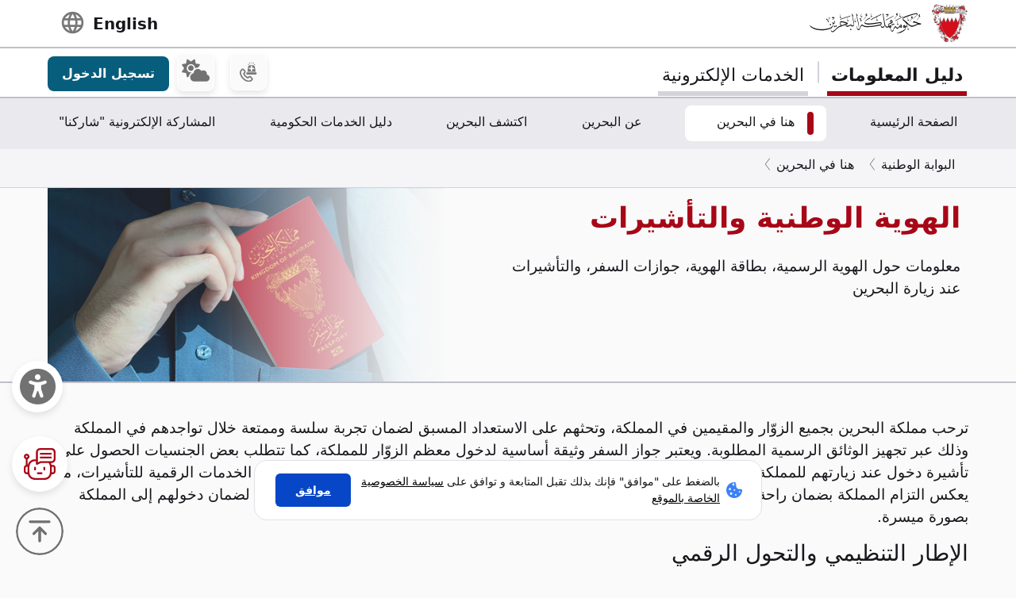

--- FILE ---
content_type: text/html; charset=utf-8
request_url: https://www.google.com/recaptcha/api2/anchor?ar=1&k=6LdafRsUAAAAAGLjbOF-Yufn_lmlQGZLiWlx1kv8&co=aHR0cHM6Ly9iYWhyYWluLmJoOjQ0Mw..&hl=ar&v=naPR4A6FAh-yZLuCX253WaZq&size=normal&anchor-ms=20000&execute-ms=15000&cb=3uot0crgegpl
body_size: 45899
content:
<!DOCTYPE HTML><html dir="rtl" lang="ar"><head><meta http-equiv="Content-Type" content="text/html; charset=UTF-8">
<meta http-equiv="X-UA-Compatible" content="IE=edge">
<title>reCAPTCHA</title>
<style type="text/css">
/* cyrillic-ext */
@font-face {
  font-family: 'Roboto';
  font-style: normal;
  font-weight: 400;
  src: url(//fonts.gstatic.com/s/roboto/v18/KFOmCnqEu92Fr1Mu72xKKTU1Kvnz.woff2) format('woff2');
  unicode-range: U+0460-052F, U+1C80-1C8A, U+20B4, U+2DE0-2DFF, U+A640-A69F, U+FE2E-FE2F;
}
/* cyrillic */
@font-face {
  font-family: 'Roboto';
  font-style: normal;
  font-weight: 400;
  src: url(//fonts.gstatic.com/s/roboto/v18/KFOmCnqEu92Fr1Mu5mxKKTU1Kvnz.woff2) format('woff2');
  unicode-range: U+0301, U+0400-045F, U+0490-0491, U+04B0-04B1, U+2116;
}
/* greek-ext */
@font-face {
  font-family: 'Roboto';
  font-style: normal;
  font-weight: 400;
  src: url(//fonts.gstatic.com/s/roboto/v18/KFOmCnqEu92Fr1Mu7mxKKTU1Kvnz.woff2) format('woff2');
  unicode-range: U+1F00-1FFF;
}
/* greek */
@font-face {
  font-family: 'Roboto';
  font-style: normal;
  font-weight: 400;
  src: url(//fonts.gstatic.com/s/roboto/v18/KFOmCnqEu92Fr1Mu4WxKKTU1Kvnz.woff2) format('woff2');
  unicode-range: U+0370-0377, U+037A-037F, U+0384-038A, U+038C, U+038E-03A1, U+03A3-03FF;
}
/* vietnamese */
@font-face {
  font-family: 'Roboto';
  font-style: normal;
  font-weight: 400;
  src: url(//fonts.gstatic.com/s/roboto/v18/KFOmCnqEu92Fr1Mu7WxKKTU1Kvnz.woff2) format('woff2');
  unicode-range: U+0102-0103, U+0110-0111, U+0128-0129, U+0168-0169, U+01A0-01A1, U+01AF-01B0, U+0300-0301, U+0303-0304, U+0308-0309, U+0323, U+0329, U+1EA0-1EF9, U+20AB;
}
/* latin-ext */
@font-face {
  font-family: 'Roboto';
  font-style: normal;
  font-weight: 400;
  src: url(//fonts.gstatic.com/s/roboto/v18/KFOmCnqEu92Fr1Mu7GxKKTU1Kvnz.woff2) format('woff2');
  unicode-range: U+0100-02BA, U+02BD-02C5, U+02C7-02CC, U+02CE-02D7, U+02DD-02FF, U+0304, U+0308, U+0329, U+1D00-1DBF, U+1E00-1E9F, U+1EF2-1EFF, U+2020, U+20A0-20AB, U+20AD-20C0, U+2113, U+2C60-2C7F, U+A720-A7FF;
}
/* latin */
@font-face {
  font-family: 'Roboto';
  font-style: normal;
  font-weight: 400;
  src: url(//fonts.gstatic.com/s/roboto/v18/KFOmCnqEu92Fr1Mu4mxKKTU1Kg.woff2) format('woff2');
  unicode-range: U+0000-00FF, U+0131, U+0152-0153, U+02BB-02BC, U+02C6, U+02DA, U+02DC, U+0304, U+0308, U+0329, U+2000-206F, U+20AC, U+2122, U+2191, U+2193, U+2212, U+2215, U+FEFF, U+FFFD;
}
/* cyrillic-ext */
@font-face {
  font-family: 'Roboto';
  font-style: normal;
  font-weight: 500;
  src: url(//fonts.gstatic.com/s/roboto/v18/KFOlCnqEu92Fr1MmEU9fCRc4AMP6lbBP.woff2) format('woff2');
  unicode-range: U+0460-052F, U+1C80-1C8A, U+20B4, U+2DE0-2DFF, U+A640-A69F, U+FE2E-FE2F;
}
/* cyrillic */
@font-face {
  font-family: 'Roboto';
  font-style: normal;
  font-weight: 500;
  src: url(//fonts.gstatic.com/s/roboto/v18/KFOlCnqEu92Fr1MmEU9fABc4AMP6lbBP.woff2) format('woff2');
  unicode-range: U+0301, U+0400-045F, U+0490-0491, U+04B0-04B1, U+2116;
}
/* greek-ext */
@font-face {
  font-family: 'Roboto';
  font-style: normal;
  font-weight: 500;
  src: url(//fonts.gstatic.com/s/roboto/v18/KFOlCnqEu92Fr1MmEU9fCBc4AMP6lbBP.woff2) format('woff2');
  unicode-range: U+1F00-1FFF;
}
/* greek */
@font-face {
  font-family: 'Roboto';
  font-style: normal;
  font-weight: 500;
  src: url(//fonts.gstatic.com/s/roboto/v18/KFOlCnqEu92Fr1MmEU9fBxc4AMP6lbBP.woff2) format('woff2');
  unicode-range: U+0370-0377, U+037A-037F, U+0384-038A, U+038C, U+038E-03A1, U+03A3-03FF;
}
/* vietnamese */
@font-face {
  font-family: 'Roboto';
  font-style: normal;
  font-weight: 500;
  src: url(//fonts.gstatic.com/s/roboto/v18/KFOlCnqEu92Fr1MmEU9fCxc4AMP6lbBP.woff2) format('woff2');
  unicode-range: U+0102-0103, U+0110-0111, U+0128-0129, U+0168-0169, U+01A0-01A1, U+01AF-01B0, U+0300-0301, U+0303-0304, U+0308-0309, U+0323, U+0329, U+1EA0-1EF9, U+20AB;
}
/* latin-ext */
@font-face {
  font-family: 'Roboto';
  font-style: normal;
  font-weight: 500;
  src: url(//fonts.gstatic.com/s/roboto/v18/KFOlCnqEu92Fr1MmEU9fChc4AMP6lbBP.woff2) format('woff2');
  unicode-range: U+0100-02BA, U+02BD-02C5, U+02C7-02CC, U+02CE-02D7, U+02DD-02FF, U+0304, U+0308, U+0329, U+1D00-1DBF, U+1E00-1E9F, U+1EF2-1EFF, U+2020, U+20A0-20AB, U+20AD-20C0, U+2113, U+2C60-2C7F, U+A720-A7FF;
}
/* latin */
@font-face {
  font-family: 'Roboto';
  font-style: normal;
  font-weight: 500;
  src: url(//fonts.gstatic.com/s/roboto/v18/KFOlCnqEu92Fr1MmEU9fBBc4AMP6lQ.woff2) format('woff2');
  unicode-range: U+0000-00FF, U+0131, U+0152-0153, U+02BB-02BC, U+02C6, U+02DA, U+02DC, U+0304, U+0308, U+0329, U+2000-206F, U+20AC, U+2122, U+2191, U+2193, U+2212, U+2215, U+FEFF, U+FFFD;
}
/* cyrillic-ext */
@font-face {
  font-family: 'Roboto';
  font-style: normal;
  font-weight: 900;
  src: url(//fonts.gstatic.com/s/roboto/v18/KFOlCnqEu92Fr1MmYUtfCRc4AMP6lbBP.woff2) format('woff2');
  unicode-range: U+0460-052F, U+1C80-1C8A, U+20B4, U+2DE0-2DFF, U+A640-A69F, U+FE2E-FE2F;
}
/* cyrillic */
@font-face {
  font-family: 'Roboto';
  font-style: normal;
  font-weight: 900;
  src: url(//fonts.gstatic.com/s/roboto/v18/KFOlCnqEu92Fr1MmYUtfABc4AMP6lbBP.woff2) format('woff2');
  unicode-range: U+0301, U+0400-045F, U+0490-0491, U+04B0-04B1, U+2116;
}
/* greek-ext */
@font-face {
  font-family: 'Roboto';
  font-style: normal;
  font-weight: 900;
  src: url(//fonts.gstatic.com/s/roboto/v18/KFOlCnqEu92Fr1MmYUtfCBc4AMP6lbBP.woff2) format('woff2');
  unicode-range: U+1F00-1FFF;
}
/* greek */
@font-face {
  font-family: 'Roboto';
  font-style: normal;
  font-weight: 900;
  src: url(//fonts.gstatic.com/s/roboto/v18/KFOlCnqEu92Fr1MmYUtfBxc4AMP6lbBP.woff2) format('woff2');
  unicode-range: U+0370-0377, U+037A-037F, U+0384-038A, U+038C, U+038E-03A1, U+03A3-03FF;
}
/* vietnamese */
@font-face {
  font-family: 'Roboto';
  font-style: normal;
  font-weight: 900;
  src: url(//fonts.gstatic.com/s/roboto/v18/KFOlCnqEu92Fr1MmYUtfCxc4AMP6lbBP.woff2) format('woff2');
  unicode-range: U+0102-0103, U+0110-0111, U+0128-0129, U+0168-0169, U+01A0-01A1, U+01AF-01B0, U+0300-0301, U+0303-0304, U+0308-0309, U+0323, U+0329, U+1EA0-1EF9, U+20AB;
}
/* latin-ext */
@font-face {
  font-family: 'Roboto';
  font-style: normal;
  font-weight: 900;
  src: url(//fonts.gstatic.com/s/roboto/v18/KFOlCnqEu92Fr1MmYUtfChc4AMP6lbBP.woff2) format('woff2');
  unicode-range: U+0100-02BA, U+02BD-02C5, U+02C7-02CC, U+02CE-02D7, U+02DD-02FF, U+0304, U+0308, U+0329, U+1D00-1DBF, U+1E00-1E9F, U+1EF2-1EFF, U+2020, U+20A0-20AB, U+20AD-20C0, U+2113, U+2C60-2C7F, U+A720-A7FF;
}
/* latin */
@font-face {
  font-family: 'Roboto';
  font-style: normal;
  font-weight: 900;
  src: url(//fonts.gstatic.com/s/roboto/v18/KFOlCnqEu92Fr1MmYUtfBBc4AMP6lQ.woff2) format('woff2');
  unicode-range: U+0000-00FF, U+0131, U+0152-0153, U+02BB-02BC, U+02C6, U+02DA, U+02DC, U+0304, U+0308, U+0329, U+2000-206F, U+20AC, U+2122, U+2191, U+2193, U+2212, U+2215, U+FEFF, U+FFFD;
}

</style>
<link rel="stylesheet" type="text/css" href="https://www.gstatic.com/recaptcha/releases/naPR4A6FAh-yZLuCX253WaZq/styles__rtl.css">
<script nonce="6rRizT1d2gLbxy_PXySFFA" type="text/javascript">window['__recaptcha_api'] = 'https://www.google.com/recaptcha/api2/';</script>
<script type="text/javascript" src="https://www.gstatic.com/recaptcha/releases/naPR4A6FAh-yZLuCX253WaZq/recaptcha__ar.js" nonce="6rRizT1d2gLbxy_PXySFFA">
      
    </script></head>
<body><div id="rc-anchor-alert" class="rc-anchor-alert"></div>
<input type="hidden" id="recaptcha-token" value="[base64]">
<script type="text/javascript" nonce="6rRizT1d2gLbxy_PXySFFA">
      recaptcha.anchor.Main.init("[\x22ainput\x22,[\x22bgdata\x22,\x22\x22,\[base64]/[base64]/[base64]/[base64]/[base64]/[base64]/[base64]/eShDLnN1YnN0cmluZygzKSxwLGYsRSxELEEsRixJKTpLayhDLHApfSxIPWZ1bmN0aW9uKEMscCxmLEUsRCxBKXtpZihDLk89PUMpZm9yKEE9RyhDLGYpLGY9PTMxNXx8Zj09MTU1fHxmPT0xMzQ/[base64]/[base64]/[base64]\\u003d\x22,\[base64]\x22,\x22FcKrPi9sP3jDlmXCkhwQw53DkMK0wqZ5fx7Ci3ZMCsKZw6bCsSzCr3PCvsKZfsKVwp4BEMKTOWxbw69bHsOLDSd6wr3Dj3oucEFyw6/DrnUwwpw1w6wkZFJXYMKdw6FDw6lyScKNw7QdLMKzI8K/LCTDhMKNfS1gw6HCmcODVFAaExzDk8O3w5RJFSgbw7oewrLDoMKLXcOkw4Ufw7vDk3nDpMKVwobDh8OQZsOdfsOXw4zDnsKDb8K7cMKNwoDDqTPDg03ChldwOQLDpsO6wp3DuDfClcO9wqdlw47CvWc5w7/[base64]/DmMOJXwzDh8O3wqIKw7gBwpIQwql+RMK7S2JHUsOIwqjCqUozw6/DtMOIwpVoacK3B8OPw54vwoLClBHCv8KDw4PCm8O+wrBXw4XDicKVNgNww73Cn8KHw7YfV8OIaQk5w54HRjfDlMOsw6JlRsOEWDlLw5nCgml4XkdgHMOzwpfCtkFgw4IpZ8KTDsODwonDo23CtDTCusOMBcOxbhjCmcKuwpPChWEWwqx/wrYFCMKGwpEkdDvCmVICexVWbsKowp/CsQdHA0AxwoDCpcKUc8O7wqTDuV/DsEbCsMOvwqYrSBBzw4V/[base64]/CpmPDlMKHJ8O6VcO3WcOlw7fCtsKKT8OCwoPCjsO5WMOKw5rDtcOdBhDDpDHDhlPDokldXCA2wq3DhwDCisOSw4rCr8OlwqJLKsKDwr52DzhSwqdpw5RbwrrDh1QqwqfDjDwnJMOUwq/ChMKYaX/CpMOaLMOvKsKbGi87YknCpMKeRsKCwoF2w43CuCgiwoA1w7/Cs8KQe1NbchMmw6HDiynCkkvCi3/DnsOwDMK9w4PDgBXCjsK4QDjCjjFYw7MTHMKPwrLDmcOoI8O7wpjCjMKlH0vCq0/CqznDql/[base64]/CpGtEWcOXw5bDtwHDnMKRKXfCt3NswqrDrsKNwpZrwpU3W8OtwqfDjMO2dEtrNQPCkCFKwqEfwroGBsKpw5LCs8KJw7oGw742WAcYRWTCnMKzLzDDssOmecK+WzDCjcKzw4zDscKQF8KLwpEIYTIPwo3DjMOBQF/Cg8Onw4fCkcOQwrgVF8KmIkAnC3lxAMOuWcKOZMOceWXCoC/DucOzwrxrRjrClsOWw5vDohpMV8OewqJPw6xSw6guwoPCkj8mSzvDjGDDqMOGTcOawq9twobDiMOqwpzClcOxE2VMamrDlkQNwqzDoyMMf8OgF8KFwrPDl8Oiw73DgMOCwqIvK8KywozCrcKhAcKawpklK8KNw7bCo8OfccKeEA/CtAbDhsOww4Mae0MdZsKew4fCm8KSwrNQwqRyw7gwwr18woUPw5pmBsK7FAI+wq/DmsOJwovCo8K7Wx4xw43Co8ORw71BbRTDkcOwwqNvdsKFWj8PBMKgLA54w6RWF8OMIAd+X8KvwrZ0PcKSRTvCjFkxw4tGwrXDksOUw73Ch1jCk8KbEsKuwpXCrcKbQDrDmsKwwo7CvwvCkFA5w6jDpCotw7t0TR/Cg8K9wpvDqnTCo0DCtMKrwqtYw48aw4wawo89wrHDshoPJMOuR8Ouw6TCkQV/w4huwrsdAsOfwpbCgTTCtMK9FMORbMKkwqPDvm/DrQZYwprCssOAw7kqwoNUw5vCh8O/TSTDrWVdO0rCnAjCrCXCnQhlETfCjcKYBzJ2wqbClmvDnMO9PcO1DGN9VcORZcK/[base64]/DjD7CocKjwrnChXceRRHCu8O7w6hVXsKxwop5wr/DuhfDpjQgwpkCwqQPwobDmgREw6sAK8KGXTtkW3jCh8O9T17CrMOBwo4wwo0owqnCu8Kjw781csO3wr8CZRTDrsKyw68rwogjcMKSw4teMMKCwrrCjH/DiknCjsOBwrVyUlsJw55YccK7RX8uw5syCMKqw4zCiGN8L8KuWMKydMKHScOxPAjDvF/[base64]/VsKkRMKNwr3DigADUcOTwq4jw4jCvFw5UcK/wp4WwovDkcKewqlGwqE2YQxDw6IIKQDCl8KfwoMdw4XDjzIFw60xYyZEXnHCvGJvwqPDp8K+UcKcOsOEDwLCgsKZw5/DrsK4w5J7woFZHQfCp2rDkRUiwqnDjV57GUDDvAA/bwxtw7vDvcKdwrVsw6nCi8OrKsO/PsKwZMKmYFZwwqbDoSPDnjPCoB/ComrCo8K9BsOuUGojL2RgFcKHw61vw45qXcKcwrHDmEE6Gxklw73CmTMyZhfCkxU4wqXCrRwAK8KSaMKqwoPDqhRKwqMcw6PCm8KMwqjDvjxTwq9Sw6t9wr7DlAB6w7o9H2Q8w64rNMOrw6vDq0A1w7RhLsOzwqzDm8Oew4nCkzt0FVtUS1jCnsOkZSrDtAV8JcO/JsKbwrI8w4TDscOaBV1AWcKrVcOxb8Ogw6I9wqjDksOGPcOpLsOkw7RdXiVJw74nwqA2YDgXFkLCqcK5Wk3DmsKiw43CuBfDv8KuwpTDug4nUh8rw6nDhcOvEX4fw79Zb3gjBCjCig05wq/DssO0BVs2SmgDw47CnQ/CoD7CjsKZwpfDnA1Lw5dEwoEHCcOHw5TDm2FNw6EtGEtPw7EKD8OFChDDvQQXw7xEw7HDjXZkP04HwogHU8OYIUoAJsKHR8OuCClAwrrCpcKSwpdwEVLCiDvCoGDDhH17OhXChhvCiMK/AsOBwpkdSiozw5c0JA7CoSA5XXoWOj12ASE2wqAUw4NQw65ZHMKaB8KzbVXChlNfCXrDrMOtwpvDgMO5wotWTsOXIETCoFnDgnhSwoJlQMOzU3NJw7gcw4PDmcO/[base64]/Cuy7CmMOJwo3DicK/wpVjwr1tbHNWwr8aKcOsEMOkwqQsw7XCoMOXw6BkCjvCmMKJw4TCqgTDssK0GcOJw5XDsMOww4TDv8KQw77DmGlBJFphCsOwYXfDlS7CjWsNXVwkf8Ocw5/DlsKYfMK2w74QDsKYA8Kswr8rwqgcbMKVw6IjwovCp3wKfWAiwpPCmF7Dm8OzF1jCqsO3wr8dw4fDtjvCngcdw6FUH8KZwqd8wpV8d0fCqMKDw4szwoDDrC/[base64]/DosOaVmZvw5dIw6hGBzfDocOCXHHCoW8jwrVaw4E5TsOFTDdMwpDCr8KuBMK2w4pEw5xWcSwIezXDtQV0BcOqYxTDmcOIQcKDfH4uBcKeIMOFw7vDhh/Cn8OAw6k3w4RrfFx5w4/CtjAoA8OFw6lmwqHCj8KGLHoxw57CrWtIwpnDgDBCD3PCj3HDnMOyanZWw7bDksOew7UkwoDDrn/CmkDDsX/DolIvPBXCt8K7w6EILsKDDyFvw70Ow5Q7wqbDrlMVHMOHwpfDkcKwwrnDrsKHE8KaDsOqK8ORRMKmP8Knw53ClMOvecK6YmNwwo7Cs8K/[base64]/[base64]/woTCmsOXCC/CmcORagjCqMKWLw7Cr8KVwq3CjlbDtBjCpcOPw4dmw67CmsO4A37DlgzCnVfDrsOQwqnDsznDrWcIw482AMOlRMOww4TDiD/DujzCsjjDiDtwAH0jwowawqPCsVgxBMOPEcObw5VhVhkjwrYTJnbDqS/CqsOJw4XDj8KQw7YVwo51w6d8ccODw7YmwqDDqsKLwoILw7PCsMKWWcOkUsOGDsOsLywkwqgpw7R5PMOUwrgjXFrDp8K7J8KLUQnCmMOSwqvDiDnCqsOow7gdwrcbwp8qw5DCviojO8KRcURcMcK/w7ptMhgewpbCtB/CkGZqw73DnlLCqVLCoVQFw7wiwpHDumlTIE3DkW3ClMOtw4xkw6FFH8Ktw5bDsyPDpMO1wq91w4rDq8ODw4PCgizDlsKHw7wWZcK2cQvCg8OGw4VlTjJwwoIrb8OwwqbChFTDsMO0w7/CnBHDvsOcV0nCq0jCgCXDpT58Y8KMWcKSPcKTDcKmwoVxcsKlEkRgwq4PJsOfw5zClzUKBzwiKFFhw5HDvsOiwqESTMOMYyIYbUFlUsK3fmZcD2JYMQwLw5UGQMO5wrcpwqjCtsOPwoBFYgZlfMKNwoJdwofDrMOkYcOAQMOnw7vDksKCZXA/[base64]/AsKbCiLDq8Ojai7CkMOvcVDDksKxV1bDmMOeKgTCqhHDggXCog3DlFvDqCMBwpvCssO8U8K6w5IFwqZbwqjCo8KJTltUCi1Zwr3DicKBw5cgwpfCuWLDgikrAF/[base64]/R8OrdsKJOR7CrSHCgMKIw4MXwrMpDsKjWRA8w5TCqMKdH1NAJnjCq8K0F3vCh3dOesONQsKCYhwewoXDl8OywoHDqi4iRcO/w4HCmMKzw6ENw5pPw69rwo/DvMOPW8K/IcOvw6A1wqUxA8OuBUMGw63CmCY0w5XCrRY9wr/DkVDCgk4Bw7HCs8Oaw5lqJXzDssOrwok5G8OhUcKNw4gFG8OFKUstb0LDpsKIeMOvOcO2LQJYUMOCI8KiRQ5MKy/CrsOIw4NkBMOtQFIwMDN7w4rCgcOGeETDnyHDki/Dv3zDocOywqM3cMOkw4TCkGnDgMOFcFfDpQpFDxZNS8O5NsKWVWfDvRd4wqgbNQ/CuMK3wpPChsK/KUUCw4jCrUZNUgnDuMK6wrfDtcO5w4PDiMKSw7zDn8O4wrhDY3bDq8OJBmcEKcOAw48Ow4/DssO7w53Do0DDq8KYwpLCtsOcwqAISMOeMirDn8O0YMKOcsKFwq/DuzQWw5J2wpN3ZsOBIkzDv8KVw7/Do03CusOIw43CmMOabDgTw6LChMKjwqjDq2lkw5x+TsKbw7syIsOIwq1qwrdff1AFeULDvmZYQnQQw75Gwp/Dt8K1wq3DsgtNw5Fhw6UWGnM2wo7DjsOZVcOQG8KSdsKpeXY1w5dIw7LDvATDlSfCjDYmJ8KHw71vCcOAw7dWw7/[base64]/ChsO0c1rDqMKjXW3DuW03woLCkW8WwozDmQxAKjvDjcObalQNeilFwpHDtmN/[base64]/fibCs2dAw7DCpBg9w4PDjsKSw5bDhwTCucOYw5BYw4DDhErCqMKGCQJnw7nClizCp8KGKsKJe8OFCQrCuX9SbMOQWsO0B0rCv8OBw4xIXn3DvmYZScKGw6TCnsKYGcODCMOiN8KVw5LCoEnDngHDs8KyfcK4woxjwq3DgBF+aHjDrw3CjQp3TFlNwqrDnVDCjMOZNB/CtMK5fMKXeMKzdyHCqcKrwrTDq8KGCyfCrEjCqmEIw6XCgsKPw7rCuMKOwrtubQXCocKwwpBJLMOqw4/[base64]/wpDCrcObwozDmMK+wo/Cq0XDoRvCrVDDrsOwfsKXTsOIKcORwo/Dp8KUNVHCmR5ywqVgw49Gw7zCmsKxwp9bwobCq2sZeFQdwp0AwpHDkF7Cpxx1w7/CuFgvK3LCjXMDw7DCqW/DosOqW2plHsO+wrHDtcK9w6Q2KsKvw4DCrh/Csg3Dn1gYw5hjWHslw4xBwq8Lw4QBP8KcSQPDqsOxWz/DjkLCkCrDocKibAgUw6LChsOgXTnDgsKOBsOOwro8SMKEwr4/QSJ2QSMqwrfClcOTZcKPwrHDm8OsR8Onw6xbI8O8D07CkD/DsXDCmcKxwpLCmSk/wotBJ8K9O8K9CsK6BcObexfCkcOSwpQQNQ3DoS15w7fCggQmw7JjRFROw7wPwoFdw7zCsMKfZMKMeD4Uw7gdNcKmwqbCusOtdyLCkkQIwrwfwpDDucONPFXDi8OuXkjDtMK0wpLCsMO/[base64]/[base64]/CozYtw44xwp7CiHnCnxYPGStyHMOew5vDnMOmCcKJbMObScOeZxtQQwJQIsKqwp1HaQrDjsKMwonClnsFw6nCjHFuF8KhWw7Dm8KHw5PDkMKmSA1FLMKNb1nCvwxxw6zCocKMDcO2w77DtgnClDXDr2TDilHDqMOMw63DncO9wp8Lwp3DoXfDpcKAOg5Nw7Utwp/DnMONw77CtMOQwrY7woHDqMKldErCm0LChQ1BHsOwZMO2ME5dDyPDu1Enw7kZwrDDlWAMwpIpw7I+HTLDscKswpzDucOlZcOZO8KOXWTDqGHCuEjCkcKPL3LCnsKWCBEYwpvCvmHChsKqwoLDsQvCjywowpVdScOhdVc+wqF9FgzCucKLwrxIw6k3eQ/Dt2FmwpYPw4LDqm/DtsKvw5tRMw3DqD/ChMK9D8Kaw5lbw6cdG8Oqw7rCnw/DnC3DtsKSRsOBU1LDsgc0PMO/fQ8Sw6zDqMOxSDPDmMK8w7hCbQLDqsKLw77DqcOmw6ZiG3DCvwXCg8KNHidUCcO/[base64]/Ch2wUb8K2wpY9wqDDhVXDm0DDh8O/wp/DimzCj8KEw4LDgcKjZlRpCcKowrrCu8K3Sk3DvlnCvcKXRVjCqMK+EMOGwqfDsWHDvcOxw6nCsyBVw6glwqbCpcOIwrLCm2t6WBrCi1/DucKGfcKIIilkPVosX8Ovw5R/wobDuiMpw64Iw4dNA2JDw5YWCBvCnmrDuTRDwrMIw47CrsKjJsK2Ug9HwojDt8OaQBpywodRw5MvQmfDgsOTw4RJZMO5wrbCkxhGFMKYwqvDmVMOwrpkIcKcRV/CjWzChsOpw5lawq7CtsKPwo3ChMKRQ1jDtcKWwrc3N8Oxw47Dm08UwpwSaRUjwpZ7w6jDg8OybAo4w4Yzw4DDgsKcOMOew5xkw4V8DMKPwrgOwp/DjgNyAh1hw4Yzw7HDgMKVwpXDqGNawqNaw4TDhm/CvcOfwpxFEcOXHyvDlWQZbSzDq8OWf8KHw7dNZDLChSwccsO/w5DCvcOYw7PCqsKXw77Ci8O7EwHCusK0csKjwrPDkxtDUMOzw4XCgMO4wq7CvUTDlsOkEzJJQ8OGFsKXVyBteMK4JRvCr8KIDwoWw4QBek1OwoHCgsKVwprDr8OCcipAwqEuw68Ww7LDpgIgwrY7wr/CnMO1SsO3w5PCj33CqMKqOgUPecKHw5rCukQbQQ/DomLDmwlnwrvDvMK/SzzDvSgwI8OSwo7Dkk7CmcOywohawodjDUIiD2BMw4jCr8OSwrMRMFTCvC/[base64]/DgjrChsKQw5vDomUmw7FVM8OvwpPDpMKyw5zCh1xQw5UDw6LCm8K4Ql1ewpPDmMOMwq/CoVLCksO3KTt+woFBEgcdwoPCnwgUw7sDwowyWsKmQHs5wrdfccObw645I8KpwpzDiMOUwqE8w6XCosKXacKhw5LDg8OsM8KSTMKPw7onwpjDgh12M0zChjAQHzzDusKPwo7DssO/[base64]/aMO3LTt2w6ExwrQ3w5PDtlhYOMO6w5nDksOZw4rCo8KjwoHDlwk8wrLCrcOswqljNcKZw5Z3wpXDqibCkcKCwrDDs1oHw7BAwqHCuyDCrcKEwog/fcOawp/CqcOhaSfCqwJPwpjCkUNkKMOnwroZYkfDpsKTcjvCssOkdMKTDcOsAMKwenzDpcK9w5/[base64]/[base64]/CpGcVNGHCi8OrwpUGw6fChi7DtsOCw5/CocKHCXIxwo5Cw58GPcOiXcK8w6DCmcO5wqbCmsOOwrsfNE/DqVtKIjNcwrxKN8KDw6RVwqtUwprDv8K2TsO+BTfCk2fDjh/[base64]/[base64]/CsT8aw45Iw4jCtCXDvnLDnFTCjGZjTcKuAsOcL8KmdUHDiMOQwqtPwoXDlcOdwrzDocO7wp3CssK2wq7DvsOywpsba14oUGPCk8ONNk9ew541w44Hwo7ChgrCp8O6ESPCrhfCmlTCkWBhRSrDkilOdisSwoAkw6VidC3DusK2w73DvsO0CShYw5RAGMKXw5gfwrt/VMK8w7bClxc2w6ESwrfCuAZDw559wpHDiDXDnWfDocOOw4DCtMKMMMO7wovDm3wpwrs1w5k5wpxMZ8OTw5VAFxJ9CAbCkVrCt8OHw5/Csh3DjsKKGyvDtsKaw6PCicOSwoHCn8KYwq1hwqcUwrVSUABLw7kXwrUIwq7DlR7CtFtmPShXwrTDqShVw4rDocOmw7TDmT8gccKXw6wOwrzDucO1OsODDhDDjDLChGLDqRoXwoQewqfDnhUdacKtL8O4KcK1w4sICXx5bC7DpcOkHkEJwp3Dg3/[base64]/[base64]/wphfwrhwcMOawp8Dwp4fwqPDkSN9YcKdwrgDwowow6zCnFA8LmDCssOyWQ40w5PCtcOzwrTCmmzDi8OAN2IbLUMxwq4bwpzDp0/[base64]/w5/Cjn/DucKdw67CkWXClkfCjx/CmCPDucOvwpVUOMOlLMK/[base64]/[base64]/Cmm3Cvg15w6FFwrHDp0chNA9EcsOKTgVMw7/CoHjCs8KDw4lVwr/[base64]/EGTDkSFCw4DClWZjwoXDl8O3O0DCjz/DsXbCjA7DjMKsZ8KEw6cZWsKDHMOsw48KGcKpw69dQMKBwrdyUSrDlsK2fsKiw7h9wrR6PMKVwqTDoMO2wqfCosO7fxpuYWFNwqo2XFfCvj5Fw4fCh0IYd3/DtcKoHg0HFlzDmsO7w5w2w5HDqk7DnlbDnx7CvcObLVEmMVN6NW8ZZsKmw7ZgHA0jcMK4b8OSR8OLw5Q5ABA0VjI/[base64]/fMOjw5kwRyo/fHvCqsK2f8O5wovChR7DgsKZRmfDrxzCoS9paMODwrwLw7jCnMOFwoRJw4MMw6EwPjs5KXlTb3nCk8Koc8KnVjEbKsO6wr80d8OJwp98c8KDXDpEwowVA8OHw43DucOqBjMkwqc+w6jDnh7DrcKOwp9mGWPDpcKlw6jCoHBZPcODw7PDiRbDjMOdw5w4wpVDZG/CpsK6w7LDin7Cn8ODVsObDzpmwqnCrTkPYycYwrtbw5PCucO1wobDvsOvwqDDoGzDhMKOw7kGw5sJw4V3QcOww6/CrUrCjQPCjDthPcKzEcKIBnAjw6QpeMOawqA5woZnKcKDwptBw5ZZQMK+w716A8ORPMO/w6ccwpg0KMKewrZvbTZeQGRGw7ZneDbDpAwGwq/DmnrCj8KFfhnDrsK6wqzDlMK3wqkFwocrLxoPSRtnHsK7wrwnGAsVw797B8KmwrTDncK1chfDqsOKw6xGdF3Cqzhrw49ZwrllbsKfwprCn24SGMOjwpQrw6XDjWDCocOCGMOhLsKMDUnDt0PCocOUwq/[base64]/WkZFYMKxVsKnOsOowp3ClcKrwr3CicKyAEYSw6BGFcKwwqvCvXQZWcOEWcOOZcOTwrzCs8OHw7vDmGIyasKSP8KqQmI/w7nCi8OyMcKYa8KZW0ckwrTCnCghCzIRwpPDhAvDiMKpwpPDg3jCmcKRPBLCjsKxIcKjwoTCnm1OTcKLLMOZR8KfFcOcw7nCg3LCncKPZnAFwrt2HsOvO2pZLsKtMcOmw7LDisOlw5fCgsO/IcKmcSoFw7jCvMKBw5dIwrrDtTHCqcKhwpnDtF/Cjz7Dug0lw77CtU1Fw5rCqhTDvmhhwqLDqWjDncKLVlHChcKmwoxwdcOpAksdJ8Kzw6FLw5LDgcK2w6bCjygsacO2w7TDhcKRwq5dwocsRsKXflPCpUrDsMKTwrfCqsKCwohXwpjDgW3Cog3CkMK/w4JLT3BgXwrChmzCqCDCq8OjwqzDiMOTKMOMRcOBwrBYJ8K7woAYw4tWwrhqwqRnA8Ofw63CjDPCtMK8bU83dMKZwqDDlgZ/wrtWYcKjHcOjfx3Ck1hmLWvCljdmwowwf8K2K8Krw57DtH/CtRvDpsKDWcO5wq3CnUvCnlbChmHCjBhiLsKywo/CgxcFwpMFw4zDm154IUwwFi0HwpnDmxbDjsOaSDLCv8OaYkZ0wq9/wqNbwqlFwp7DqnkWw7rDuz/CgMOYKljCtgEdwqnCrzEBJH7CmBxzS8OWRwXCrjs7wonDrcKAw4M1U3TCqQItDcKoGcOxwqnChVfCvk7Dq8K/BMKzw47CmsOGwqV8GF7Dj8KnRcOjw5tfLMObw5oNwqvCmcKiGsKUw5cjwq86bcO6JUrDqcOawp5Mw57ChsKyw6rDg8OPFlbCnMKvGUjDp27CsRXCusKBw693OMOSVmcddQd/GVA9w4DCtxIHw7PDl2/DqcO+wpgbw5TCr0MWKRvDg0I6FUvDpzIqw7E4CDXCncO1wpbCsS58w7Bhwq/[base64]/[base64]/CisK8Y8KawoQabMK6w6MywovDicKXw6HDkcKJwr/CrsKvfELCpjoMwqPDiT3ClSrCmcKaLcOKw4I0BsKXw5MxVsO6w49VXnUSw7Bnwq3CisK4w7fDhMKGHU0DDcO2wqrCjDnCpsO+V8OkwpLDocOTwq7CpnLDqMK9wpx5E8KKDhoLYsO8DmLCiXokDsKkPcO5wrB/HMO1wobCiAIZI1odw6ArwpfDs8KJwpDCsMOkbg5NasKow5Ylwp/CpHJJRcK7wrTCm8O8ETF1CsOAw7pFwo/CssKSKEzCnxzChsKiw410w7HCmcKUXsKKDxrDscOFCmzClsODwpTDpsKmwpx/w7bDh8KuS8KrS8KhbkzDpMOKJcKRwrhBWgZhw5DDuMO2AXp/McO5w6E0wrjCkcOANsOQwq8xwosjchZAw51mwqN7dhQdw7c0wpPCt8K+wq7Cs8KnIkDDrHvDm8Osw5R7wpd/wqdOwp0Fw4ckwpDDkcOzPsORccOxLT0NwrHCn8KEw6DCj8K4w6Naw4/DgMOiCRV1aMK+AcKYLXNaw5HDnsO/NcK0XQw8wrbCgH3CjEBkC8KWEQ99wpbCosK/w4DDihl9woc6w7vDkH7CpnzDssOuwr/[base64]/[base64]/DmivDph5vJFfCv8OlNsOew4TDiSnCgyppw4JOwonCrBvDjgDCg8O8GMOawr4TPBnCmMOGKMOaScKIAsONWcOFH8Khwr/[base64]/DtMKhwrcnw5QkYG0ewoU4K2VmdcKSwpjDogbCkcOaIcOPwqNXwqTDmRxuwpPDrsKmwpoWMcOxHsKlwp48w6bDt8KAP8KmBCwIw6EpwrXCpcK2DcO0wonDmsKFwovCtBlZCcKYw4AUUiVqw73ChRLDvyfCqMK5SU3Cmg/Cu8KaIDl4bhg6XsKOw5pxwqJfLw3DumBWw4rChi9Vwq/CujzDi8ONejFDwq88SVw4w69/bMKOUMKZw5hpCsO5OyzCslx6bB7DhcOgUsK3FnZMUSDDk8OrLVrCkXjCgWfDmEY+wqTDjcOefsOUw77CjsOtw4/DsHQhw7/CmQLDviDCrShRw7gHw5PDjMOTwo/DtcOtJsKCw5DDh8OPwpDDinBaVDbCm8KBasOLwqFaWFhnw5VvF0/CpMOow7bDgcOeFUDCmjTDtj/ChMOqwopWTzPDvsO3w6tUw7vDsx0tJsKhwrIxLybCsU9cwpfClcO9F8K0UsKVw6IXSMOGw5/DqcO4w4RNYsKNw5fCgQZ9YcKcwr3ClHLCu8KPUl9NeMOAccKDw6R3CcKnwppwAmIZwqgewocDwpzCkiDDrsOEL10Mw5YGw64swpYsw5ZaI8O2FcKjScOvwp0gw5Y/[base64]/w5luc8Otw4PDu2HDgXHClGUlI8OrYcKNw6vDsMKvQ1TDocKFW3fDrcO+H8OVICc1M8OcwqjCscKrwoTCjG3DlMOmEsKIw6/Dv8K2b8OfQcKnw7AUMU4Fw4LCtFHCvsOJYUDDinLCm0Qww4jDjBBXPMKnwp/CtCPChT5nw40zw7TCjG3ClwzDln7DgsK/DcOvw6FLcMOyE0bDosOhw57DvG5XCsOPwpvDvVfCkXZZFMKYaW3Dn8KWaQjCvjHDiMOiT8OqwrIgKSPCtiLDvjVcw6nDr1vDlMOCwpUOChArShtAdSslCcOOw5MKbm7Dj8Orw5XDg8ONw6nCiz/[base64]/AzzDmVbCoD0PAw5BcMKSw7zCs1Bew6c9HHgkwr5JR0DCuDvCisONagJda8OPG8OOwoMkwrPCmcKFUlVNw5nCqUNpwoUjIsOQdgtgUQghV8Ktw4TDhMKnwpvCrMOhw5V9wrdcDj3DnMKYd23CqjAFwp08asKlwpzDicKcw7rDqMODw5Emwo1awqrDpMKTc8O/wpPDl2k5TDXDkcKdwpduw4xlwrYww6vClRk8SAFlJn9UXsKnPsKbTsK3wo7DrMKsZcOkwotgwq1Dw61oGwvCqSI/UgTCrivCncKWw57CtmBMUMObwr7CjMK1WcOVwrbCvUdnwqPCp1AGwp86N8K0VkLCg2QVSsO4OsKEWcK/w7Mqwo4JW8OKw5rCmMOKYEnDgMK2w7jClsK/w7ldwoh9VFEwwqrDp31ZCsKQc8KqdsOpw40YWwvCt0l1EXoDwofCi8K2w5FgT8KVcS5IOQY1YMOfWjUxOcOWa8OMD18yd8K1w7TCjsOfwqrCu8OSUjjDrsKVwprCuhY/w79CwqDDpCXDiWbDpcOMw47CqnYHW2B3wr1XBjzDhGzDmEM4KU5FFcKzbsKHwpjCpG8eGRLCvcKMw6jDnWzDlMKYw4LCtTZvw6RlJ8OpJBpgR8Oma8OYw4rDvlPCkn96MlHCn8ONEmlGCl16w63Cm8OXCMOjw58fw54LB0Byf8KCGcKDw6/[base64]/[base64]/[base64]/CuMOuw5DCp3xIacKBwpnCmTlIwrTCmxDCtH3CqMKUTsKePCzCrsOVwrbDtk7Dt0AdwoJtw6XDncK9I8OcR8OHdMKcw6pww6wzwpgPwqswwp/[base64]/Di8O0ZQvCj8KyDh89HihSDFlyGm/Cojt1wo4cw7IDKcOyAcKmwqTDsRpuaMOZfEnCmsKIwqnCmsOYwqLDnMKqw5PDjCfDncKRa8K4w7NAwpjCmkvDrwLDrgsewoR4bcOGTynDhsKQwrt7c8KYRVvCuhBFw6LDt8O/EMKpwqRuWcK5wpB5I8Oiw6cjVsObNcK7PRVXwrrCvwLDkcO3c8KIwqnDv8Knwp5Nw7zDqErCp8OXw5rCqALDucKuw7NEw4rDkg51w4lSJGTDnMK2wq3Cry05Z8OGccKqIDZBIGrDo8Kww47CpsKewpd7wo7Dv8OUYjQYwp/CtXnCrMKDw6l6L8O+w5TDuMKNEVnDssK+fS/DnR0Lwo/[base64]/w6pWw5/CtMO9w6vDm1fDgDdWw57CrGRRYBzCmcOlShsZw5VMQwrCtMOYwonDpUbDicKBwqsgw7XDq8O9TcKww6Y3w67DksOLQ8OoFsOFwpjCuCfClMKXWMK5wo4NwrMAZ8KTw71Zwrowwr3Drg3DsTHDtS1IX8KMR8KvOcKSw7ovQGgIO8KuZCnCtBNBB8Kjw6V/Aho/w6zDoHfCq8K4QMOywqLDjnXDm8OGw47ClWAHwojCp0jDkcOUw71YXcKVP8Oww6/[base64]/w51qwpTDlCJXbcKnw7MPwoHCnMKxGi/DjcKWwrh8LnzCugp/[base64]/a8K/w6lCbC3CpABXwqE+wrDCniPDsnorw4/Dj13CmzPCicOkw7MGGS0Fw5VBKcK7WcKlwrDClgTCkxnCjj3DssKsw5HDucK6I8OxF8Obw79yw5cySn0NR8OIF8O9wqtLJEh+MgsRdMK0aERcQFHDgsKBwqN9wpYmFkrCv8KbVsKEAsKJw4bCtsKICgF5w7PCqglMw45aDMKacMKPwoHCoVjCusOrd8K/wrREVzHDgMOrw6Z/[base64]/w49Fw4fDtsKMPcOVUMKzw4hmTxFuwoBECRnDog5VSArCrDfCpMO4woPDpcOXw7B/DE7DqsKgw67DgWckw6MaIsKEw7XDuCHChgdoHsOfwrwPZVsmJcKvMMKFLBvDtCvCnj0Uw5PCun5Sw5fDtT9ywp/[base64]/CsATDn8KLdzLDp8O3w57DtUMRwq3DmsKVa8OywpPDpGAHL0/CkMKww6TCm8KaIilbTQ8tY8KFwp3Cg8KAw6LCvHrDvHbDhMK/w6HDmVJ1TcKYYcOgcn92TsOnwoRnwpwzbnrDuMOmaiFODMKawrjChT5Lw4F0TlEbQELCnE/[base64]/Dqzh7RV0vwo3Cs8OLw5LCicKBRcOGfcKye1Fkw6lwwrXCoXgie8KidWTDg1LCrMKsOUjCj8KWMsOMWl8aOcO/fcO5AFTDoH9Lwqk7w5QLecOiwpDCp8KswqjCvsOpw7xewqpow7vDkmTDl8Ovw4DClTvCkMOIwpQUWcKOEGHCi8O8U8KCQ8KCw7DCjmrCqsK5csKLBUYIw5/DucKAw6NGMMKWwp3ClQrDmMKUE8Kvw502w53CrMOawoTCvQgAw6wEw7nDpcOCFMK5w6PDpcKKHsOeKi5Gw7thwrB7wrnDjGHCtcKhdBUgwrLCmsKZVyA2w4XCi8O+woEnwpzDg8Oew7/Dk3FsRFfClVczwrfDg8OkKTDCtsOLZsKyGMKmwq/DuQpPwpDCuVdsNWrDhsOMVTlXTT9rwpNDw7tJCcKUWsOidmEkABHDusKmRhlpwqFWw6l2PMOXVHl2wqfCsAd0w47DpmdwwoDDt8K9NQwBYVMWeAVfwrnCt8Oow7wewrjCk27DvMKnNsK3I1bDjcKmX8KSwoTCqB/CsMOyb8KATH3ChQHDssOUDBPClDnDk8K/V8O3C28rbHpNJzPCoMKlw40ywoliIRNHw4LCm8KYw6bDh8Kww4HCri46AcOpAB/DgiZ2w4PCg8OjR8ONwp/DiVfDjcKTwognBsO/wofCtMOiQQhObMKsw4vCpWQaRW91woLDiMKRwpA0exLCosOtw6TDp8K1w7XCoTAHw71lw5PDhR7DnMOQfjVpPm49w4toYsKXw7NSZTbDj8ONwp7ClHonBcKKBMK4w7kpw7ZXWsKaFx/Cmyg/WMKTw6QawoNAHyI8w4A3UU7DsQHDgcKEwoZoScKsKWXDm8OPwpfCpCDCj8O1w4TChcOZR8OzBWPCrsK8w4bChkQcXVXCol3CgibCoMKLamUqRMKpJ8KNakEmHig5w7dLQhTCi3ZSDH5BKsOLXDjDisOLwp/[base64]/[base64]/DiMOww7DDjEJlf8Khw6LCuXVvwpfDvMOscMOgaH/CgQHDiiHCj8KxWhzCp8O+XMOMwpxzXQoCVw/DvMOmRzDDllw/AS1SBwjCs2/DgMKiGMK5CMKyU2XDnhzClTXDjmtcwoIxZMKVG8ORworDixYtSGrCksKhNiV4w4l/wr46w5c/QjAAwpc9F3PCnjLCoWFswprCtcKhwqFdwrvDjsOXe3gWDcKaUMOcwoZrQ8OIw4dWT1U7w63CowIkQMO+ccOoJMOFwqM2fsKyw7LCizgQPScOVMORHMKZw7MgFVHCsnQfM8Ovwp/DiF7CkRRmwp7CkSjCmcKew7LDog5uRSdJScODwpsjTsKSwpLDsMO5woLClD5/w51NIwEtPcO7wojDqV8DIMK4wqLDkANDRmvDjBUqR8KkLcKycULDncK7bcOjw49DwpHCjm7DlzYFYx1ediTDr8OhTn/CvsKkKsKpB10VDcKXw6RKasK0w7Ebw7bDmhnDmsKEeWLDgxrDuWvCosKNwp0tPMKSwpvCrsKAa8ORw5fDiMO9wrhewozDv8OPAjQ4w6TDjGAURFHCh8OJEcOPMgskUMKIC8KeRlgXw5kxNwTCvy3Dg03CjcKJM8OELMK2wp9DXBU0w6pRNsKzLiN/\x22],null,[\x22conf\x22,null,\x226LdafRsUAAAAAGLjbOF-Yufn_lmlQGZLiWlx1kv8\x22,0,null,null,null,0,[21,125,63,73,95,87,41,43,42,83,102,105,109,121],[7241176,264],0,null,null,null,null,0,null,0,1,700,1,null,0,\[base64]/tzcYADoGZWF6dTZkEg4Iiv2INxgAOgVNZklJNBoZCAMSFR0U8JfjNw7/vqUGGcSdCRmc4owCGQ\\u003d\\u003d\x22,0,1,null,null,1,null,0,1],\x22https://bahrain.bh:443\x22,null,[1,1,1],null,null,null,0,3600,[\x22https://www.google.com/intl/ar/policies/privacy/\x22,\x22https://www.google.com/intl/ar/policies/terms/\x22],\x22Y93s0teWwwrw57lIZtdlJkYPdjWPEB9G2mn0JSxPesQ\\u003d\x22,0,0,null,1,1762854727891,0,0,[65,119],null,[137,90,222,75,213],\x22RC-Xys00ecXkh9tcw\x22,null,null,null,null,null,\x220dAFcWeA7lc44UDtTxiyRPlI-OQ33V4L_7uhwXr2HLohdIGbNJYey6N9Zpx22e1g5KTG62M1VtOo8AUyVRa9rYVTIA5cQs03mYNQ\x22,1762937527964]");
    </script></body></html>

--- FILE ---
content_type: text/xml;charset=iso-8859-1
request_url: https://bahrain.bh/wps/portal/ar/BNP/HereInBahrain/NationalIdentificationAndVisas/!ut/p/z0/04_Sj9CPykssy0xPLMnMz0vMAfIjo8ziDT1NDTwsnA0MPPwCXAzM_D0szI3MnYwNPIz0gxOL9AuyHRUBIfPgog!!/p0/IZ7_318EGJK019SU2069MAEF2G3871=CZ6_1I50H8C00HNPD06OH8727B30H2=NEcom.ibm.faces.portlet.PARTIAL!QCPRatingServiceRevampView.xhtml==/
body_size: 1900
content:
<?xml version="1.0" encoding="ISO-8859-1"?><partial-response id="viewns_Z7_318EGJK019SU2069MAEF2G3871_"><changes><update id="viewns_Z7_318EGJK019SU2069MAEF2G3871_:ratingForm"><![CDATA[<form id="viewns_Z7_318EGJK019SU2069MAEF2G3871_:ratingForm" name="viewns_Z7_318EGJK019SU2069MAEF2G3871_:ratingForm" method="post" action="p0/IZ7_318EGJK019SU2069MAEF2G3871=CZ6_1I50H8C00HNPD06OH8727B30H2=LA0=Ecom.ibm.faces.portlet.VIEWID!QCPRatingServiceRevampView.xhtml==/" style="margin: 0px;" enctype="application/x-www-form-urlencoded"><input type="hidden" name="javax.faces.encodedURL" value="p0/IZ7_318EGJK019SU2069MAEF2G3871=CZ6_1I50H8C00HNPD06OH8727B30H2=NEcom.ibm.faces.portlet.PARTIAL!QCPRatingServiceRevampView.xhtml==/" />
				<div class="feedbackContainer">
					<div class="satisfaction-question"><div class="form__head rating-content">
							<h5 class="heading" style="padding-bottom: 0px !important;">&#1607;&#1604; &#1607;&#1584;&#1607; &#1575;&#1604;&#1589;&#1601;&#1581;&#1577; &#1605;&#1601;&#1610;&#1583;&#1577; &#1604;&#1603;&#1567;</h5><span style="font-weight: 350; padding-top: 0px !important;" class="medium-heading">&#1588;&#1575;&#1585;&#1603;&#1606;&#1575; &#1578;&#1593;&#1604;&#1610;&#1602;&#1603; &#1581;&#1578;&#1609; &#1606;&#1578;&#1605;&#1603;&#1606; &#1605;&#1606; &#1578;&#1581;&#1587;&#1610;&#1606; &#1578;&#1580;&#1585;&#1576;&#1578;&#1603;.</span></div><span class="form-col2"><div>  



<script>
	//<![CDATA[
	var onloadCallback = function() {
       if($('.application-submit-button').length)
       		$('.application-submit-button').prop('disabled', true);
      };
      
	 $.getScript("https://www.google.com/recaptcha/api.js?hl=ar").done(function(){
	 	onloadCallback();
	 });
	 
	 var  verificationCallback = function(){
	 	if($('.application-submit-button').length)
	 		$('.application-submit-button').prop('disabled', false);
	 };
	 
	 
	 //]]><![CDATA[]]]]><![CDATA[>
</script>
<div class="row-fluid">
	<div class="span12">
    	<div class="form-col1"></div>
		<div class="form-col2">
			<div class="g-recaptcha" data-sitekey="6LdafRsUAAAAAGLjbOF-Yufn_lmlQGZLiWlx1kv8" data-callback="verificationCallback"></div>
		</div>
 	</div>
 </div>
 </div></span><span id="viewns_Z7_318EGJK019SU2069MAEF2G3871_:ratingForm:hiddenParams" style="display: none !important;"><label style="display: none !important;" for="viewns_Z7_318EGJK019SU2069MAEF2G3871_:ratingForm:hiddenJsPageName">hiddenJsPageName</label><input id="viewns_Z7_318EGJK019SU2069MAEF2G3871_:ratingForm:hiddenJsPageName" name="viewns_Z7_318EGJK019SU2069MAEF2G3871_:ratingForm:hiddenJsPageName" type="text" value="" class="hiddenJsPageName" /><label style="display: none !important;" for="viewns_Z7_318EGJK019SU2069MAEF2G3871_:ratingForm:hiddenJsServiceOwner">hiddenJsServiceOwner</label><input id="viewns_Z7_318EGJK019SU2069MAEF2G3871_:ratingForm:hiddenJsServiceOwner" name="viewns_Z7_318EGJK019SU2069MAEF2G3871_:ratingForm:hiddenJsServiceOwner" type="text" value="" class="hiddenJsServiceOwner" /><label style="display: none !important;" for="viewns_Z7_318EGJK019SU2069MAEF2G3871_:ratingForm:hiddenJsServiceType">hiddenJsServiceType</label><input id="viewns_Z7_318EGJK019SU2069MAEF2G3871_:ratingForm:hiddenJsServiceType" name="viewns_Z7_318EGJK019SU2069MAEF2G3871_:ratingForm:hiddenJsServiceType" type="text" value="" class="hiddenJsServiceType" /></span><label style="display: none !important;" for="viewns_Z7_318EGJK019SU2069MAEF2G3871_:ratingForm:resetRatingElement">hiddenResetElement</label><input id="viewns_Z7_318EGJK019SU2069MAEF2G3871_:ratingForm:resetRatingElement" name="viewns_Z7_318EGJK019SU2069MAEF2G3871_:ratingForm:resetRatingElement" type="text" value="0" style="display: none !important;" class="hiddenReset" />
					
						<div style="justify-content: flex-end;"><div class="form__head rating-content-button"><input id="viewns_Z7_318EGJK019SU2069MAEF2G3871_:ratingForm:j_id_n" name="viewns_Z7_318EGJK019SU2069MAEF2G3871_:ratingForm:j_id_n" type="submit" value="&#1606;&#1593;&#1605;" onclick="jsf.util.chain(document.getElementById('viewns_Z7_318EGJK019SU2069MAEF2G3871_:ratingForm:j_id_n'), event,'updateSatisfactionParams();', 'jsf.ajax.request(\'viewns_Z7_318EGJK019SU2069MAEF2G3871_:ratingForm:j_id_n\',event,{execute:\'viewns_Z7_318EGJK019SU2069MAEF2G3871_:ratingForm:hiddenParams \',render:\'@form \',\'javax.faces.behavior.event\':\'action\'})'); return false;" style="cursor: pointer !important;" class="btn-transparent application-submit-button rtg-btn btn-outline-yes" /><input id="viewns_Z7_318EGJK019SU2069MAEF2G3871_:ratingForm:j_id_o" name="viewns_Z7_318EGJK019SU2069MAEF2G3871_:ratingForm:j_id_o" type="submit" value="&#1604;&#1575;" onclick="jsf.util.chain(document.getElementById('viewns_Z7_318EGJK019SU2069MAEF2G3871_:ratingForm:j_id_o'), event,'updateDissatisfactionParams();', 'jsf.ajax.request(\'viewns_Z7_318EGJK019SU2069MAEF2G3871_:ratingForm:j_id_o\',event,{execute:\'viewns_Z7_318EGJK019SU2069MAEF2G3871_:ratingForm:hiddenParams \',render:\'@form \',onevent:initializeSelect2,\'javax.faces.behavior.event\':\'action\'})'); return false;" style="cursor: pointer !important;" class="btn-transparent application-submit-button rtg-btn btn-outline-no" /></div>
						</div>
						
						
					</div>
				</div>
				<div class="submittedContainer" style="display: none;">
					<div class="satisfaction-question"><div class="form__head rating-content">
							<h5 class="heading" style="padding-bottom: 0px !important;">&#1588;&#1603;&#1585;&#1575;&#1611; &#1604;&#1603;!</h5>
							<p>&#1604;&#1602;&#1583; &#1578;&#1605; &#1573;&#1585;&#1587;&#1575;&#1604; &#1578;&#1593;&#1604;&#1610;&#1602;&#1603; &#1605;&#1606; &#1602;&#1576;&#1604;. &#1573;&#1584;&#1575; &#1603;&#1575;&#1606; &#1604;&#1583;&#1610;&#1603; &#1575;&#1604;&#1605;&#1586;&#1610;&#1583; &#1605;&#1606; &#1575;&#1604;&#1578;&#1593;&#1604;&#1610;&#1602;&#1575;&#1578;&#1548; &#1575;&#1604;&#1585;&#1580;&#1575;&#1569; <a href="https://www.bahrain.bh/wps/portal/ar/BNP/HomeNationalPortal/ContentDetailsPage?current=true&amp;urile=wcm:path:BNP_ar/About%20Us/ContactUs/ContactUs">&#1575;&#1604;&#1578;&#1608;&#1575;&#1589;&#1604; &#1605;&#1593;&#1606;&#1575;</a>.</p></div>			
					</div>
				</div>
				<div class="alertContainer">
				</div>
				<div><a href="#" onclick="jsf.util.chain(document.getElementById('viewns_Z7_318EGJK019SU2069MAEF2G3871_:ratingForm:hiddenLink'), event,'jsf.ajax.request(\'viewns_Z7_318EGJK019SU2069MAEF2G3871_:ratingForm:hiddenLink\',event,{render:\'@form \',\'javax.faces.behavior.event\':\'click\'})'); return false;" id="viewns_Z7_318EGJK019SU2069MAEF2G3871_:ratingForm:hiddenLink" name="viewns_Z7_318EGJK019SU2069MAEF2G3871_:ratingForm:hiddenLink" style="display: none !important;" class="hiddenResetLink">
				            <span style="display: none !important;">Reset Rating</span></a>
			        
		        </div><input type="hidden" name="viewns_Z7_318EGJK019SU2069MAEF2G3871_:ratingForm_SUBMIT" value="1" /></form>]]></update><update id="viewns_Z7_318EGJK019SU2069MAEF2G3871_:javax.faces.ViewState:1"><![CDATA[7QmEmSukvn4xkf7BQZPXkHG5tQRouOuDJhyGQ/IWFI3VBQbC]]></update></changes></partial-response>

--- FILE ---
content_type: image/svg+xml
request_url: https://bahrain.bh/wps/contenthandler/ar/!ut/p/digest!VjBueQcDg9ZtERuc1v4-zw/dav/fs-type1/themes/BahrainGovPortalThemeDX95/assets/images/svg/angle-left.svg
body_size: 227
content:
<svg xmlns="http://www.w3.org/2000/svg" width="7.325" height="17.4"><path id="Path_91" data-name="Path 91" d="M6.625 16.7l-6-7.929 6-8.071" fill="none" stroke="#707077" stroke-linecap="round" stroke-width="1"/></svg>

--- FILE ---
content_type: application/x-javascript
request_url: https://bahrain.bh/wps/contenthandler/ar/!ut/p/digest!VjBueQcDg9ZtERuc1v4-zw/dav/fs-type1/themes/BahrainGovPortalThemeDX95/assets/js/jquery-eu-cookie-law-popup_ar.js
body_size: 3519
content:
/**
 *
 * JQUERY EU COOKIE LAW POPUPS
 * version 1.1.1
 *
 * Code on Github:
 * https://github.com/wimagguc/jquery-eu-cookie-law-popup
 *
 * To see a live demo, go to:
 * http://www.wimagguc.com/2018/05/gdpr-compliance-with-the-jquery-eu-cookie-law-plugin/
 *
 * by Richard Dancsi
 * http://www.wimagguc.com/
 *
 */

(function($) {

	// for ie9 doesn't support debug console >>>
	if (!window.console) window.console = {};
	if (!window.console.log) window.console.log = function () { };
	// ^^^
	
	$.fn.euCookieLawPopup = (function() {
	
		var _self = this;
	
		///////////////////////////////////////////////////////////////////////////////////////////////
		// PARAMETERS (MODIFY THIS PART) //////////////////////////////////////////////////////////////
		_self.params = {
			cookiePolicyUrl : '/?',
			popupPosition : 'top',
			colorStyle : 'default',
			compactStyle : false,
			popupText : 'بالضغط على "موافق" فإنك بذلك تقبل المتابعة و توافق على <a class="eupopup_link" href="/wps/portal/ar/BNP/HomeNationalPortal/ContentDetailsPage?current=true&urile=wcm:path:BNP_ar/About%20Us/Terms%20and%20Conditions/Related%20Topics/Privacy%20Policy">سياسة الخصوصية الخاصة بالموقع </a>',
			buttonContinueTitle : 'موافق',
			//buttonLearnmoreTitle : 'Personal&nbsp;Data',
			buttonLearnmoreOpenInNewWindow : true,
			agreementExpiresInDays : 54750,
			autoAcceptCookiePolicy : false,
			htmlMarkup : null
		};
	
		///////////////////////////////////////////////////////////////////////////////////////////////
		// VARIABLES USED BY THE FUNCTION (DON'T MODIFY THIS PART) ////////////////////////////////////
		_self.vars = {
			INITIALISED : false,
			HTML_MARKUP : null,
			COOKIE_NAME : 'EU_COOKIE_LAW_CONSENT'
		};
	
		///////////////////////////////////////////////////////////////////////////////////////////////
		// PRIVATE FUNCTIONS FOR MANIPULATING DATA ////////////////////////////////////////////////////
	
		// Overwrite default parameters if any of those is present
		var parseParameters = function(object, markup, settings) {
	
			if (object) {
				var className = $(object).attr('class') ? $(object).attr('class') : '';
				if (className.indexOf('eupopup-top') > -1) {
					_self.params.popupPosition = 'top';
				}
				else if (className.indexOf('eupopup-fixedtop') > -1) {
					_self.params.popupPosition = 'fixedtop';
				}
				else if (className.indexOf('eupopup-bottomright') > -1) {
					_self.params.popupPosition = 'bottomright';
				}
				else if (className.indexOf('eupopup-bottomleft') > -1) {
					_self.params.popupPosition = 'bottomleft';
				}
				else if (className.indexOf('eupopup-bottom') > -1) {
					_self.params.popupPosition = 'bottom';
				}
				else if (className.indexOf('eupopup-block') > -1) {
					_self.params.popupPosition = 'block';
				}
				if (className.indexOf('eupopup-color-default') > -1) {
					_self.params.colorStyle = 'default';
				}
				else if (className.indexOf('eupopup-color-inverse') > -1) {
					_self.params.colorStyle = 'inverse';
				}
				if (className.indexOf('eupopup-style-compact') > -1) {
					_self.params.compactStyle = true;
				}
			}
	
			if (markup) {
				_self.params.htmlMarkup = markup;
			}
	
			if (settings) {
				if (typeof settings.cookiePolicyUrl !== 'undefined') {
					_self.params.cookiePolicyUrl = settings.cookiePolicyUrl;
				}
				if (typeof settings.popupPosition !== 'undefined') {
					_self.params.popupPosition = settings.popupPosition;
				}
				if (typeof settings.colorStyle !== 'undefined') {
					_self.params.colorStyle = settings.colorStyle;
				}
				if (typeof settings.popupText !== 'undefined') {
					_self.params.popupText = settings.popupText;
				}
				if (typeof settings.buttonContinueTitle !== 'undefined') {
					_self.params.buttonContinueTitle = settings.buttonContinueTitle;
				}
				if (typeof settings.buttonLearnmoreTitle !== 'undefined') {
					_self.params.buttonLearnmoreTitle = settings.buttonLearnmoreTitle;
				}
				if (typeof settings.buttonLearnmoreOpenInNewWindow !== 'undefined') {
					_self.params.buttonLearnmoreOpenInNewWindow = settings.buttonLearnmoreOpenInNewWindow;
				}
				if (typeof settings.agreementExpiresInDays !== 'undefined') {
					_self.params.agreementExpiresInDays = settings.agreementExpiresInDays;
				}
				if (typeof settings.autoAcceptCookiePolicy !== 'undefined') {
					_self.params.autoAcceptCookiePolicy = settings.autoAcceptCookiePolicy;
				}
				if (typeof settings.htmlMarkup !== 'undefined') {
					_self.params.htmlMarkup = settings.htmlMarkup;
				}
			}
	
		};
	
		var createHtmlMarkup = function() {
	
			if (_self.params.htmlMarkup) {
				return _self.params.htmlMarkup;
			}
	
			var html =
						` <section class="fixed-cookie max-w-2xl p-4-cookie mx-auto-cookie bg-white border border-gray-200 md:gap-x-4 left-12 bottom-16 dark:bg-gray-900 md:flex md:items-center dark:border-gray-700 rounded-2xl">
						<div class="flex items-center gap-x-4">
							<span class="inline-flex p-2 text-blue-500 rounded-lg shrink-0 dark:bg-gray-800 bg-blue-100/80">
								<svg width="20" height="20" viewBox="0 0 20 20" fill="none" xmlns="http://www.w3.org/2000/svg">
									<path d="M17.9803 8.5468C17.5123 8.69458 17.0197 8.7931 16.5271 8.7931C14.2118 8.76847 12.3399 6.89655 12.3153 4.58128C12.3153 4.13793 12.3892 3.69458 12.537 3.27586C11.9951 2.68473 11.6995 1.92118 11.6995 1.13301C11.6995 0.812808 11.7488 0.492611 11.8473 0.172414C11.2315 0.0738918 10.6158 0 10 0C4.48276 0 0 4.48276 0 10C0 15.5172 4.48276 20 10 20C15.5172 20 20 15.5172 20 10C20 9.77833 20 9.55665 19.9754 9.33498C19.2611 9.26108 18.5468 8.99015 17.9803 8.5468ZM4.58128 7.31527C6.30542 7.31527 6.30542 10.0246 4.58128 10.0246C2.85714 10.0246 2.61084 7.31527 4.58128 7.31527ZM6.05912 15.7635C4.08867 15.7635 4.08867 12.8079 6.05912 12.8079C8.02956 12.8079 8.02956 15.7635 6.05912 15.7635ZM9.01478 1.33005C10.7389 1.33005 10.7389 4.28571 9.01478 4.28571C7.29064 4.28571 7.04434 1.33005 9.01478 1.33005ZM10.2463 8.84237C11.7241 8.84237 11.7241 10.8128 10.2463 10.8128C8.76848 10.8128 9.01478 8.84237 10.2463 8.84237ZM11.9704 16.9458C10.4926 16.9458 10.4926 14.9754 11.9704 14.9754C13.4483 14.9754 13.202 16.9458 11.9704 16.9458ZM16.6503 13.1034C15.4187 13.1034 15.4187 11.133 16.6503 11.133C17.8818 11.133 17.8818 13.1034 16.6503 13.1034Z" fill="currentColor"></path>
								</svg>
							</span>
	
							<p class="text-sm">${_self.params.popupText}</p>
						</div>
						
						<div class="flex items-center mt-6 gap-x-4 shrink-0 lg:mt-0">
							<a href="#" class="button-cookie text-xs w-2 md:w-auto font-medium bg-gray-800 rounded-lg hover:bg-gray-700 text-white px-4 py-2.5 duration-300 transition-colors focus:outline-none eupopup-button eupopup-button_1 button_style">
									${_self.params.buttonContinueTitle}
							</a>
						</div>
					</section>
					`;
	
	
	
				// '<div class="eupopup-container' +
				//     ' eupopup-container-' + _self.params.popupPosition +
				//     (_self.params.compactStyle ? ' eupopup-style-compact' : '') +
				// 	' eupopup-color-' + _self.params.colorStyle + '">' +
				// 	'<div class="eupopup-body">' + _self.params.popupText + 
				// 		'<a href="#" class="eupopup-button eupopup-button_1 button_style">' + _self.params.buttonContinueTitle + '</a>' +
				// 	'</div>' +
				// 	'<a href="#" class="eupopup-closebutton">x</a>' +
				// '</div>';
	
			return html;
		};
	
		// Storing the consent in a cookie
		var setUserAcceptsCookies = function(consent) {
			var d = new Date();
			var expiresInDays = _self.params.agreementExpiresInDays * 24 * 60 * 60 * 1000;
			d.setTime( d.getTime() + expiresInDays );
			var expires = "expires=" + d.toGMTString();
			document.cookie = _self.vars.COOKIE_NAME + '=' + consent + "; " + expires + ";path=/";
	
			$(document).trigger("user_cookie_consent_changed", {'consent' : consent});
		};
	
		// Let's see if we have a consent cookie already
		var userAlreadyAcceptedCookies = function() {
			var userAcceptedCookies = false;
			var cookies = document.cookie.split(";");
			for (var i = 0; i < cookies.length; i++) {
				var c = cookies[i].trim();
				if (c.indexOf(_self.vars.COOKIE_NAME) == 0) {
					userAcceptedCookies = c.substring(_self.vars.COOKIE_NAME.length + 1, c.length);
				}
			}
	
			return userAcceptedCookies;
		};
	
		var hideContainer = function() {
			// $('.fixed-cookie').slideUp(200);
			$('.fixed-cookie').animate({
				opacity: 0,
				height: 0
			}, 200, function() {
				$('.fixed-cookie').hide(0);
			});
		};
	
		///////////////////////////////////////////////////////////////////////////////////////////////
		// PUBLIC FUNCTIONS  //////////////////////////////////////////////////////////////////////////
		var publicfunc = {
	
			// INITIALIZE EU COOKIE LAW POPUP /////////////////////////////////////////////////////////
			init : function(settings) {
	
				parseParameters(
					$(".eupopup").first(),
					$(".eupopup-markup").html(),
					settings);
	
				// No need to display this if user already accepted the policy
				if (userAlreadyAcceptedCookies()) {
			$(document).trigger("user_cookie_already_accepted", {'consent': true});
					return;
				}
	
				// We should initialise only once
				if (_self.vars.INITIALISED) {
					return;
				}
				_self.vars.INITIALISED = true;
	
				// Markup and event listeners >>>
				_self.vars.HTML_MARKUP = createHtmlMarkup();
	
				if ($('.eupopup-block').length > 0) {
					$('.eupopup-block').append(_self.vars.HTML_MARKUP);
				} else {
					$('BODY').append(_self.vars.HTML_MARKUP);
				}
	
				$('.eupopup-button_1').click(function() {
					setUserAcceptsCookies(true);
					hideContainer();
					return false;
				});
				$('.eupopup-closebutton').click(function() {
					setUserAcceptsCookies(true);
					hideContainer();
					return false;
				});
				// ^^^ Markup and event listeners
	
				// Ready to start!
				$('.fixed-cookie').show();
	
				// In case it's alright to just display the message once
				if (_self.params.autoAcceptCookiePolicy) {
					setUserAcceptsCookies(true);
				}
	
			}
	
		};
	
		return publicfunc;
	});
	
	$(document).ready( function() {
		if ($(".eupopup").length > 0) {
			$(document).euCookieLawPopup().init({
				'info' : 'YOU_CAN_ADD_MORE_SETTINGS_HERE',
				'popupText' : 'بالضغط على "موافق" فإنك بذلك تقبل المتابعة و توافق على <a class="eupopup_link" href="/wps/portal/ar/BNP/HomeNationalPortal/ContentDetailsPage?current=true&urile=wcm:path:BNP_ar/About%20Us/Terms%20and%20Conditions/Related%20Topics/Privacy%20Policy">سياسة الخصوصية الخاصة بالموقع </a>'
			});
		}
	});
	
	$(document).bind("user_cookie_consent_changed", function(event, object) {
		console.log("User cookie consent changed: " + $(object).attr('consent') );
	});
	
	}(jQuery));
	